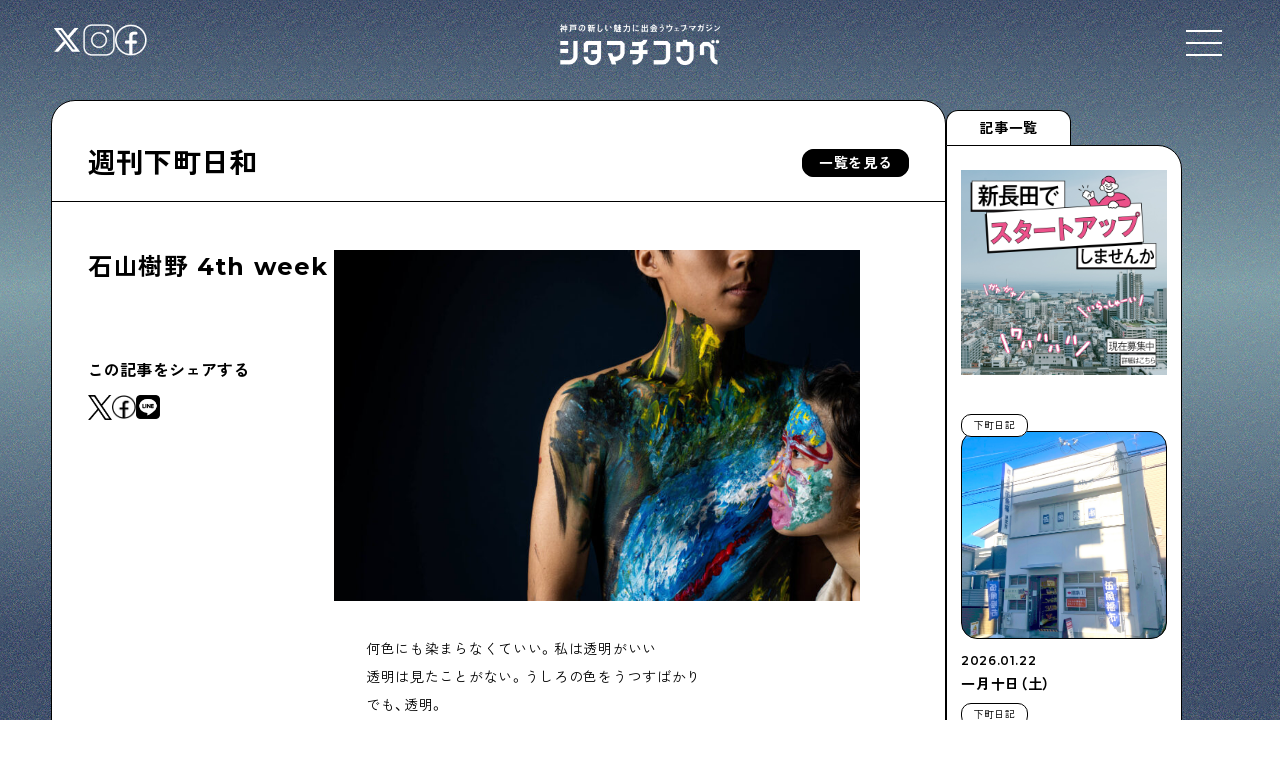

--- FILE ---
content_type: text/html; charset=UTF-8
request_url: https://shitamachikobe.jp/weekly/4307
body_size: 15826
content:
<!DOCTYPE html><html lang="ja" prefix="og: http://ogp.me/ns#"><head>  <script defer src="https://www.googletagmanager.com/gtag/js?id=UA-116709469-1"></script> <script defer src="[data-uri]"></script> <meta charset="UTF-8"><link rel="shortcut icon" href="https://shitamachikobe.jp/wp-content/themes/sk_2025_0106/img/favicon.ico"><link rel="canonical" href="<br /> <b>Warning</b>:  Undefined variable $canonical_url in <b>/home/dor2017/shitamachikobe.jp/public_html/wp-content/themes/sk_2025_0106/header.php</b> on line <b>14</b><br /> "><meta name="robots" content="noimageindex"><meta name="viewport" content="width=device-width,user-scalable=yes,maximum-scale=1.6" /><link href="https://use.fontawesome.com/releases/v5.15.4/css/all.css" rel="stylesheet"><link rel="stylesheet" type="text/css" href="https://shitamachikobe.jp/wp-content/cache/autoptimize/css/autoptimize_single_a86d9cf70c3432bcd01e808a7cfd01c1.css"><link rel="stylesheet" href="https://cdn.jsdelivr.net/npm/swiper@8/swiper-bundle.min.css" /><link rel="stylesheet" type="text/css" href="https://shitamachikobe.jp/wp-content/cache/autoptimize/css/autoptimize_single_1d22ad959288ec2e8ec2dcb059ab5cb7.css"><link rel="stylesheet" media="all" type="text/css" href="https://shitamachikobe.jp/wp-content/cache/autoptimize/css/autoptimize_single_1f7861e99b5c931d1b8cb92dc3d481aa.css?20260124-0322" /><link rel="stylesheet" media="all" type="text/css" href="https://shitamachikobe.jp/wp-content/cache/autoptimize/css/autoptimize_single_a5ed7fc279eade6da0d506a6dc8cc559.css?20260124-0322" /><link rel="stylesheet" href="https://cdn.jsdelivr.net/npm/yakuhanjp@3.4.1/dist/css/yakuhanjp.min.css"><link rel="preconnect" href="https://fonts.googleapis.com"><link rel="preconnect" href="https://fonts.gstatic.com" crossorigin><link href="https://fonts.googleapis.com/css2?family=Montserrat:ital,wght@0,100..900;1,100..900&family=Zen+Kaku+Gothic+New:wght@400;500;700&display=swap" rel="stylesheet"><meta property="og:type" content="website"><meta property="og:description" content="何色にも染まらなくていい。私は透明がいい 透明は見たことがない。うしろの色をうつすばかり でも、透明。 そういう所が私は好き &nbsp; 何者にもならなくていい。私は私だから。 役者だろうと介護する"><meta property="og:title" content="石山樹野 4th week"><meta property="og:url" content="https://shitamachikobe.jp/weekly/4307"><meta property="og:image" content="https://shitamachikobe.jp/wp-content/uploads/2020/04/DSC6418.jpg"><meta property="og:site_name" content="シタマチコウベ"><meta property="og:locale" content="ja_JP" /><meta property="fb:admins" content="ADMIN_ID"><meta property="fb:app_id" content="APP_ID"><meta name="twitter:card" content="summary_large_image" /><meta name="twitter:site" content="@shitamachikobe" /><meta name="description" content="何色にも染まらなくていい。私は透明がいい 透明は見たことがない。うしろの色をうつすばかり でも、透明。 そうい" /><meta name="robots" content="max-image-preview:large" /><link rel="canonical" href="https://shitamachikobe.jp/weekly/4307" /><meta name="generator" content="All in One SEO (AIOSEO) 4.9.3" /><meta property="og:locale" content="ja_JP" /><meta property="og:site_name" content="シタマチコウベ | 神戸の下町エリアの今と未来。住む人、働く人、訪れる人のウェブマガジン" /><meta property="og:type" content="article" /><meta property="og:title" content="石山樹野 4th week | 週刊下町日和 | シタマチコウベ" /><meta property="og:description" content="何色にも染まらなくていい。私は透明がいい 透明は見たことがない。うしろの色をうつすばかり でも、透明。 そうい" /><meta property="og:url" content="https://shitamachikobe.jp/weekly/4307" /><meta property="article:published_time" content="2020-04-27T08:33:27+00:00" /><meta property="article:modified_time" content="2020-04-27T08:33:27+00:00" /><meta name="twitter:card" content="summary_large_image" /><meta name="twitter:title" content="石山樹野 4th week | 週刊下町日和 | シタマチコウベ" /><meta name="twitter:description" content="何色にも染まらなくていい。私は透明がいい 透明は見たことがない。うしろの色をうつすばかり でも、透明。 そうい" /> <script type="application/ld+json" class="aioseo-schema">{"@context":"https:\/\/schema.org","@graph":[{"@type":"BreadcrumbList","@id":"https:\/\/shitamachikobe.jp\/weekly\/4307#breadcrumblist","itemListElement":[{"@type":"ListItem","@id":"https:\/\/shitamachikobe.jp#listItem","position":1,"name":"\u30db\u30fc\u30e0","item":"https:\/\/shitamachikobe.jp","nextItem":{"@type":"ListItem","@id":"https:\/\/shitamachikobe.jp\/weekly#listItem","name":"\u9031\u520a\u4e0b\u753a\u65e5\u548c"}},{"@type":"ListItem","@id":"https:\/\/shitamachikobe.jp\/weekly#listItem","position":2,"name":"\u9031\u520a\u4e0b\u753a\u65e5\u548c","item":"https:\/\/shitamachikobe.jp\/weekly","nextItem":{"@type":"ListItem","@id":"https:\/\/shitamachikobe.jp\/creator\/%e7%9f%b3%e5%b1%b1%e6%a8%b9%e9%87%8e#listItem","name":"\u77f3\u5c71\u6a39\u91ce"},"previousItem":{"@type":"ListItem","@id":"https:\/\/shitamachikobe.jp#listItem","name":"\u30db\u30fc\u30e0"}},{"@type":"ListItem","@id":"https:\/\/shitamachikobe.jp\/creator\/%e7%9f%b3%e5%b1%b1%e6%a8%b9%e9%87%8e#listItem","position":3,"name":"\u77f3\u5c71\u6a39\u91ce","item":"https:\/\/shitamachikobe.jp\/creator\/%e7%9f%b3%e5%b1%b1%e6%a8%b9%e9%87%8e","nextItem":{"@type":"ListItem","@id":"https:\/\/shitamachikobe.jp\/weekly\/4307#listItem","name":"\u77f3\u5c71\u6a39\u91ce 4th week"},"previousItem":{"@type":"ListItem","@id":"https:\/\/shitamachikobe.jp\/weekly#listItem","name":"\u9031\u520a\u4e0b\u753a\u65e5\u548c"}},{"@type":"ListItem","@id":"https:\/\/shitamachikobe.jp\/weekly\/4307#listItem","position":4,"name":"\u77f3\u5c71\u6a39\u91ce 4th week","previousItem":{"@type":"ListItem","@id":"https:\/\/shitamachikobe.jp\/creator\/%e7%9f%b3%e5%b1%b1%e6%a8%b9%e9%87%8e#listItem","name":"\u77f3\u5c71\u6a39\u91ce"}}]},{"@type":"Organization","@id":"https:\/\/shitamachikobe.jp\/#organization","name":"\u30b7\u30bf\u30de\u30c1\u30b3\u30a6\u30d9","description":"\u795e\u6238\u306e\u4e0b\u753a\u30a8\u30ea\u30a2\u306e\u4eca\u3068\u672a\u6765\u3002\u4f4f\u3080\u4eba\u3001\u50cd\u304f\u4eba\u3001\u8a2a\u308c\u308b\u4eba\u306e\u30a6\u30a7\u30d6\u30de\u30ac\u30b8\u30f3","url":"https:\/\/shitamachikobe.jp\/"},{"@type":"WebPage","@id":"https:\/\/shitamachikobe.jp\/weekly\/4307#webpage","url":"https:\/\/shitamachikobe.jp\/weekly\/4307","name":"\u77f3\u5c71\u6a39\u91ce 4th week | \u9031\u520a\u4e0b\u753a\u65e5\u548c | \u30b7\u30bf\u30de\u30c1\u30b3\u30a6\u30d9","description":"\u4f55\u8272\u306b\u3082\u67d3\u307e\u3089\u306a\u304f\u3066\u3044\u3044\u3002\u79c1\u306f\u900f\u660e\u304c\u3044\u3044 \u900f\u660e\u306f\u898b\u305f\u3053\u3068\u304c\u306a\u3044\u3002\u3046\u3057\u308d\u306e\u8272\u3092\u3046\u3064\u3059\u3070\u304b\u308a \u3067\u3082\u3001\u900f\u660e\u3002 \u305d\u3046\u3044","inLanguage":"ja","isPartOf":{"@id":"https:\/\/shitamachikobe.jp\/#website"},"breadcrumb":{"@id":"https:\/\/shitamachikobe.jp\/weekly\/4307#breadcrumblist"},"image":{"@type":"ImageObject","url":"https:\/\/shitamachikobe.jp\/wp-content\/uploads\/2020\/04\/DSC6418.jpg","@id":"https:\/\/shitamachikobe.jp\/weekly\/4307\/#mainImage","width":1920,"height":1280},"primaryImageOfPage":{"@id":"https:\/\/shitamachikobe.jp\/weekly\/4307#mainImage"},"datePublished":"2020-04-27T17:33:27+09:00","dateModified":"2020-04-27T17:33:27+09:00"},{"@type":"WebSite","@id":"https:\/\/shitamachikobe.jp\/#website","url":"https:\/\/shitamachikobe.jp\/","name":"\u30b7\u30bf\u30de\u30c1\u30b3\u30a6\u30d9","description":"\u795e\u6238\u306e\u4e0b\u753a\u30a8\u30ea\u30a2\u306e\u4eca\u3068\u672a\u6765\u3002\u4f4f\u3080\u4eba\u3001\u50cd\u304f\u4eba\u3001\u8a2a\u308c\u308b\u4eba\u306e\u30a6\u30a7\u30d6\u30de\u30ac\u30b8\u30f3","inLanguage":"ja","publisher":{"@id":"https:\/\/shitamachikobe.jp\/#organization"}}]}</script> <style id='wp-img-auto-sizes-contain-inline-css' type='text/css'>img:is([sizes=auto i],[sizes^="auto," i]){contain-intrinsic-size:3000px 1500px}</style><style id='wp-block-library-inline-css' type='text/css'>:root{--wp-block-synced-color:#7a00df;--wp-block-synced-color--rgb:122,0,223;--wp-bound-block-color:var(--wp-block-synced-color);--wp-editor-canvas-background:#ddd;--wp-admin-theme-color:#007cba;--wp-admin-theme-color--rgb:0,124,186;--wp-admin-theme-color-darker-10:#006ba1;--wp-admin-theme-color-darker-10--rgb:0,107,160.5;--wp-admin-theme-color-darker-20:#005a87;--wp-admin-theme-color-darker-20--rgb:0,90,135;--wp-admin-border-width-focus:2px}@media (min-resolution:192dpi){:root{--wp-admin-border-width-focus:1.5px}}.wp-element-button{cursor:pointer}:root .has-very-light-gray-background-color{background-color:#eee}:root .has-very-dark-gray-background-color{background-color:#313131}:root .has-very-light-gray-color{color:#eee}:root .has-very-dark-gray-color{color:#313131}:root .has-vivid-green-cyan-to-vivid-cyan-blue-gradient-background{background:linear-gradient(135deg,#00d084,#0693e3)}:root .has-purple-crush-gradient-background{background:linear-gradient(135deg,#34e2e4,#4721fb 50%,#ab1dfe)}:root .has-hazy-dawn-gradient-background{background:linear-gradient(135deg,#faaca8,#dad0ec)}:root .has-subdued-olive-gradient-background{background:linear-gradient(135deg,#fafae1,#67a671)}:root .has-atomic-cream-gradient-background{background:linear-gradient(135deg,#fdd79a,#004a59)}:root .has-nightshade-gradient-background{background:linear-gradient(135deg,#330968,#31cdcf)}:root .has-midnight-gradient-background{background:linear-gradient(135deg,#020381,#2874fc)}:root{--wp--preset--font-size--normal:16px;--wp--preset--font-size--huge:42px}.has-regular-font-size{font-size:1em}.has-larger-font-size{font-size:2.625em}.has-normal-font-size{font-size:var(--wp--preset--font-size--normal)}.has-huge-font-size{font-size:var(--wp--preset--font-size--huge)}.has-text-align-center{text-align:center}.has-text-align-left{text-align:left}.has-text-align-right{text-align:right}.has-fit-text{white-space:nowrap!important}#end-resizable-editor-section{display:none}.aligncenter{clear:both}.items-justified-left{justify-content:flex-start}.items-justified-center{justify-content:center}.items-justified-right{justify-content:flex-end}.items-justified-space-between{justify-content:space-between}.screen-reader-text{border:0;clip-path:inset(50%);height:1px;margin:-1px;overflow:hidden;padding:0;position:absolute;width:1px;word-wrap:normal!important}.screen-reader-text:focus{background-color:#ddd;clip-path:none;color:#444;display:block;font-size:1em;height:auto;left:5px;line-height:normal;padding:15px 23px 14px;text-decoration:none;top:5px;width:auto;z-index:100000}html :where(.has-border-color){border-style:solid}html :where([style*=border-top-color]){border-top-style:solid}html :where([style*=border-right-color]){border-right-style:solid}html :where([style*=border-bottom-color]){border-bottom-style:solid}html :where([style*=border-left-color]){border-left-style:solid}html :where([style*=border-width]){border-style:solid}html :where([style*=border-top-width]){border-top-style:solid}html :where([style*=border-right-width]){border-right-style:solid}html :where([style*=border-bottom-width]){border-bottom-style:solid}html :where([style*=border-left-width]){border-left-style:solid}html :where(img[class*=wp-image-]){height:auto;max-width:100%}:where(figure){margin:0 0 1em}html :where(.is-position-sticky){--wp-admin--admin-bar--position-offset:var(--wp-admin--admin-bar--height,0px)}@media screen and (max-width:600px){html :where(.is-position-sticky){--wp-admin--admin-bar--position-offset:0px}}</style><style id='global-styles-inline-css' type='text/css'>:root{--wp--preset--aspect-ratio--square:1;--wp--preset--aspect-ratio--4-3:4/3;--wp--preset--aspect-ratio--3-4:3/4;--wp--preset--aspect-ratio--3-2:3/2;--wp--preset--aspect-ratio--2-3:2/3;--wp--preset--aspect-ratio--16-9:16/9;--wp--preset--aspect-ratio--9-16:9/16;--wp--preset--color--black:#000;--wp--preset--color--cyan-bluish-gray:#abb8c3;--wp--preset--color--white:#fff;--wp--preset--color--pale-pink:#f78da7;--wp--preset--color--vivid-red:#cf2e2e;--wp--preset--color--luminous-vivid-orange:#ff6900;--wp--preset--color--luminous-vivid-amber:#fcb900;--wp--preset--color--light-green-cyan:#7bdcb5;--wp--preset--color--vivid-green-cyan:#00d084;--wp--preset--color--pale-cyan-blue:#8ed1fc;--wp--preset--color--vivid-cyan-blue:#0693e3;--wp--preset--color--vivid-purple:#9b51e0;--wp--preset--gradient--vivid-cyan-blue-to-vivid-purple:linear-gradient(135deg,#0693e3 0%,#9b51e0 100%);--wp--preset--gradient--light-green-cyan-to-vivid-green-cyan:linear-gradient(135deg,#7adcb4 0%,#00d082 100%);--wp--preset--gradient--luminous-vivid-amber-to-luminous-vivid-orange:linear-gradient(135deg,#fcb900 0%,#ff6900 100%);--wp--preset--gradient--luminous-vivid-orange-to-vivid-red:linear-gradient(135deg,#ff6900 0%,#cf2e2e 100%);--wp--preset--gradient--very-light-gray-to-cyan-bluish-gray:linear-gradient(135deg,#eee 0%,#a9b8c3 100%);--wp--preset--gradient--cool-to-warm-spectrum:linear-gradient(135deg,#4aeadc 0%,#9778d1 20%,#cf2aba 40%,#ee2c82 60%,#fb6962 80%,#fef84c 100%);--wp--preset--gradient--blush-light-purple:linear-gradient(135deg,#ffceec 0%,#9896f0 100%);--wp--preset--gradient--blush-bordeaux:linear-gradient(135deg,#fecda5 0%,#fe2d2d 50%,#6b003e 100%);--wp--preset--gradient--luminous-dusk:linear-gradient(135deg,#ffcb70 0%,#c751c0 50%,#4158d0 100%);--wp--preset--gradient--pale-ocean:linear-gradient(135deg,#fff5cb 0%,#b6e3d4 50%,#33a7b5 100%);--wp--preset--gradient--electric-grass:linear-gradient(135deg,#caf880 0%,#71ce7e 100%);--wp--preset--gradient--midnight:linear-gradient(135deg,#020381 0%,#2874fc 100%);--wp--preset--font-size--small:13px;--wp--preset--font-size--medium:20px;--wp--preset--font-size--large:36px;--wp--preset--font-size--x-large:42px;--wp--preset--spacing--20:.44rem;--wp--preset--spacing--30:.67rem;--wp--preset--spacing--40:1rem;--wp--preset--spacing--50:1.5rem;--wp--preset--spacing--60:2.25rem;--wp--preset--spacing--70:3.38rem;--wp--preset--spacing--80:5.06rem;--wp--preset--shadow--natural:6px 6px 9px rgba(0,0,0,.2);--wp--preset--shadow--deep:12px 12px 50px rgba(0,0,0,.4);--wp--preset--shadow--sharp:6px 6px 0px rgba(0,0,0,.2);--wp--preset--shadow--outlined:6px 6px 0px -3px #fff,6px 6px #000;--wp--preset--shadow--crisp:6px 6px 0px #000}:where(.is-layout-flex){gap:.5em}:where(.is-layout-grid){gap:.5em}body .is-layout-flex{display:flex}.is-layout-flex{flex-wrap:wrap;align-items:center}.is-layout-flex>:is(*,div){margin:0}body .is-layout-grid{display:grid}.is-layout-grid>:is(*,div){margin:0}:where(.wp-block-columns.is-layout-flex){gap:2em}:where(.wp-block-columns.is-layout-grid){gap:2em}:where(.wp-block-post-template.is-layout-flex){gap:1.25em}:where(.wp-block-post-template.is-layout-grid){gap:1.25em}.has-black-color{color:var(--wp--preset--color--black) !important}.has-cyan-bluish-gray-color{color:var(--wp--preset--color--cyan-bluish-gray) !important}.has-white-color{color:var(--wp--preset--color--white) !important}.has-pale-pink-color{color:var(--wp--preset--color--pale-pink) !important}.has-vivid-red-color{color:var(--wp--preset--color--vivid-red) !important}.has-luminous-vivid-orange-color{color:var(--wp--preset--color--luminous-vivid-orange) !important}.has-luminous-vivid-amber-color{color:var(--wp--preset--color--luminous-vivid-amber) !important}.has-light-green-cyan-color{color:var(--wp--preset--color--light-green-cyan) !important}.has-vivid-green-cyan-color{color:var(--wp--preset--color--vivid-green-cyan) !important}.has-pale-cyan-blue-color{color:var(--wp--preset--color--pale-cyan-blue) !important}.has-vivid-cyan-blue-color{color:var(--wp--preset--color--vivid-cyan-blue) !important}.has-vivid-purple-color{color:var(--wp--preset--color--vivid-purple) !important}.has-black-background-color{background-color:var(--wp--preset--color--black) !important}.has-cyan-bluish-gray-background-color{background-color:var(--wp--preset--color--cyan-bluish-gray) !important}.has-white-background-color{background-color:var(--wp--preset--color--white) !important}.has-pale-pink-background-color{background-color:var(--wp--preset--color--pale-pink) !important}.has-vivid-red-background-color{background-color:var(--wp--preset--color--vivid-red) !important}.has-luminous-vivid-orange-background-color{background-color:var(--wp--preset--color--luminous-vivid-orange) !important}.has-luminous-vivid-amber-background-color{background-color:var(--wp--preset--color--luminous-vivid-amber) !important}.has-light-green-cyan-background-color{background-color:var(--wp--preset--color--light-green-cyan) !important}.has-vivid-green-cyan-background-color{background-color:var(--wp--preset--color--vivid-green-cyan) !important}.has-pale-cyan-blue-background-color{background-color:var(--wp--preset--color--pale-cyan-blue) !important}.has-vivid-cyan-blue-background-color{background-color:var(--wp--preset--color--vivid-cyan-blue) !important}.has-vivid-purple-background-color{background-color:var(--wp--preset--color--vivid-purple) !important}.has-black-border-color{border-color:var(--wp--preset--color--black) !important}.has-cyan-bluish-gray-border-color{border-color:var(--wp--preset--color--cyan-bluish-gray) !important}.has-white-border-color{border-color:var(--wp--preset--color--white) !important}.has-pale-pink-border-color{border-color:var(--wp--preset--color--pale-pink) !important}.has-vivid-red-border-color{border-color:var(--wp--preset--color--vivid-red) !important}.has-luminous-vivid-orange-border-color{border-color:var(--wp--preset--color--luminous-vivid-orange) !important}.has-luminous-vivid-amber-border-color{border-color:var(--wp--preset--color--luminous-vivid-amber) !important}.has-light-green-cyan-border-color{border-color:var(--wp--preset--color--light-green-cyan) !important}.has-vivid-green-cyan-border-color{border-color:var(--wp--preset--color--vivid-green-cyan) !important}.has-pale-cyan-blue-border-color{border-color:var(--wp--preset--color--pale-cyan-blue) !important}.has-vivid-cyan-blue-border-color{border-color:var(--wp--preset--color--vivid-cyan-blue) !important}.has-vivid-purple-border-color{border-color:var(--wp--preset--color--vivid-purple) !important}.has-vivid-cyan-blue-to-vivid-purple-gradient-background{background:var(--wp--preset--gradient--vivid-cyan-blue-to-vivid-purple) !important}.has-light-green-cyan-to-vivid-green-cyan-gradient-background{background:var(--wp--preset--gradient--light-green-cyan-to-vivid-green-cyan) !important}.has-luminous-vivid-amber-to-luminous-vivid-orange-gradient-background{background:var(--wp--preset--gradient--luminous-vivid-amber-to-luminous-vivid-orange) !important}.has-luminous-vivid-orange-to-vivid-red-gradient-background{background:var(--wp--preset--gradient--luminous-vivid-orange-to-vivid-red) !important}.has-very-light-gray-to-cyan-bluish-gray-gradient-background{background:var(--wp--preset--gradient--very-light-gray-to-cyan-bluish-gray) !important}.has-cool-to-warm-spectrum-gradient-background{background:var(--wp--preset--gradient--cool-to-warm-spectrum) !important}.has-blush-light-purple-gradient-background{background:var(--wp--preset--gradient--blush-light-purple) !important}.has-blush-bordeaux-gradient-background{background:var(--wp--preset--gradient--blush-bordeaux) !important}.has-luminous-dusk-gradient-background{background:var(--wp--preset--gradient--luminous-dusk) !important}.has-pale-ocean-gradient-background{background:var(--wp--preset--gradient--pale-ocean) !important}.has-electric-grass-gradient-background{background:var(--wp--preset--gradient--electric-grass) !important}.has-midnight-gradient-background{background:var(--wp--preset--gradient--midnight) !important}.has-small-font-size{font-size:var(--wp--preset--font-size--small) !important}.has-medium-font-size{font-size:var(--wp--preset--font-size--medium) !important}.has-large-font-size{font-size:var(--wp--preset--font-size--large) !important}.has-x-large-font-size{font-size:var(--wp--preset--font-size--x-large) !important}</style><style id='classic-theme-styles-inline-css' type='text/css'>/*! This file is auto-generated */
.wp-block-button__link{color:#fff;background-color:#32373c;border-radius:9999px;box-shadow:none;text-decoration:none;padding:calc(.667em + 2px) calc(1.333em + 2px);font-size:1.125em}.wp-block-file__button{background:#32373c;color:#fff;text-decoration:none}</style><link rel='stylesheet' id='pz-linkcard-css-css' href='//shitamachikobe.jp/wp-content/uploads/pz-linkcard/style/style.min.css?ver=2.5.8.1' type='text/css' media='all' /><link rel='stylesheet' id='xo-slider-css' href='https://shitamachikobe.jp/wp-content/plugins/xo-liteslider/css/base.min.css?ver=3.8.6' type='text/css' media='all' /><link rel='stylesheet' id='xo-swiper-css' href='https://shitamachikobe.jp/wp-content/plugins/xo-liteslider/assets/vendor/swiper/swiper-bundle.min.css?ver=3.8.6' type='text/css' media='all' /><link rel='stylesheet' id='remodal-style-css' href='https://shitamachikobe.jp/wp-content/cache/autoptimize/css/autoptimize_single_1d22ad959288ec2e8ec2dcb059ab5cb7.css?ver=6.9' type='text/css' media='all' /><link rel='stylesheet' id='remodal-default-style-css' href='https://shitamachikobe.jp/wp-content/cache/autoptimize/css/autoptimize_single_a86d9cf70c3432bcd01e808a7cfd01c1.css?ver=6.9' type='text/css' media='all' /><link rel='stylesheet' id='wp-pagenavi-css' href='https://shitamachikobe.jp/wp-content/cache/autoptimize/css/autoptimize_single_73d29ecb3ae4eb2b78712fab3a46d32d.css?ver=2.70' type='text/css' media='all' /><link rel='stylesheet' id='aurora-heatmap-css' href='https://shitamachikobe.jp/wp-content/cache/autoptimize/css/autoptimize_single_8a11dbfc12b6fb254281b8dc207edfb7.css?ver=1.7.1' type='text/css' media='all' /> <script type="text/javascript" src="https://shitamachikobe.jp/wp-includes/js/jquery/jquery.min.js?ver=3.7.1" id="jquery-core-js"></script> <script defer type="text/javascript" src="https://shitamachikobe.jp/wp-includes/js/jquery/jquery-migrate.min.js?ver=3.4.1" id="jquery-migrate-js"></script> <script defer id="aurora-heatmap-js-extra" src="[data-uri]"></script> <script defer type="text/javascript" src="https://shitamachikobe.jp/wp-content/plugins/aurora-heatmap/js/aurora-heatmap.min.js?ver=1.7.1" id="aurora-heatmap-js"></script> <style type="text/css">.recentcomments a{display:inline !important;padding:0 !important;margin:0 !important}</style><noscript><style>.lazyload[data-src]{display:none !important}</style></noscript><style>.lazyload{background-image:none !important}.lazyload:before{background-image:none !important}</style><link rel="icon" href="https://shitamachikobe.jp/wp-content/uploads/2024/07/cropped-cropped-logo_square-32x32.jpg" sizes="32x32" /><link rel="icon" href="https://shitamachikobe.jp/wp-content/uploads/2024/07/cropped-cropped-logo_square-192x192.jpg" sizes="192x192" /><link rel="apple-touch-icon" href="https://shitamachikobe.jp/wp-content/uploads/2024/07/cropped-cropped-logo_square-180x180.jpg" /><meta name="msapplication-TileImage" content="https://shitamachikobe.jp/wp-content/uploads/2024/07/cropped-cropped-logo_square-270x270.jpg" /></head><body class="wp-singular weekly-template-default single single-weekly postid-4307 wp-theme-sk_2025_0106" id="%e7%9f%b3%e5%b1%b1%e6%a8%b9%e9%87%8e-4th-week"><div id="yozora"></div><header><div class="header_inner"><div class="site_title"><h1><a href="https://shitamachikobe.jp"><img src="[data-uri]" alt="神戸の新しい魅力に出会うウェブマガジン シタマチコウベ" data-src="https://shitamachikobe.jp/wp-content/themes/sk_2025_0106/img/logo_wh.png" decoding="async" class="lazyload" data-eio-rwidth="1059" data-eio-rheight="271"><noscript><img src="https://shitamachikobe.jp/wp-content/themes/sk_2025_0106/img/logo_wh.png" alt="神戸の新しい魅力に出会うウェブマガジン シタマチコウベ" data-eio="l"></noscript></a></h1></div><div class="header_sns"><ul><li><a href="https://x.com/shitamachikobe" target="_blank"><img src="[data-uri]" alt="X（旧Twitter）" data-src="https://shitamachikobe.jp/wp-content/themes/sk_2025_0106/img/icon_x.png" decoding="async" class="lazyload" data-eio-rwidth="56" data-eio-rheight="56"><noscript><img src="https://shitamachikobe.jp/wp-content/themes/sk_2025_0106/img/icon_x.png" alt="X（旧Twitter）" data-eio="l"></noscript></a></li><li><a href="https://www.instagram.com/shitamachikobe/" target="_blank"><img src="[data-uri]" alt="Instagram" data-src="https://shitamachikobe.jp/wp-content/themes/sk_2025_0106/img/icon_instagram.png" decoding="async" class="lazyload" data-eio-rwidth="50" data-eio-rheight="50"><noscript><img src="https://shitamachikobe.jp/wp-content/themes/sk_2025_0106/img/icon_instagram.png" alt="Instagram" data-eio="l"></noscript></a></li><li><a href="https://www.facebook.com/shitamachikobe/" target="_blank"><img src="[data-uri]" alt="facebook" data-src="https://shitamachikobe.jp/wp-content/themes/sk_2025_0106/img/icon_facebook.png" decoding="async" class="lazyload" data-eio-rwidth="49" data-eio-rheight="49"><noscript><img src="https://shitamachikobe.jp/wp-content/themes/sk_2025_0106/img/icon_facebook.png" alt="facebook" data-eio="l"></noscript></a></li></ul></div><div class="openbtn1"> <span></span><span></span><span></span></div><div id="g-nav"><div class="gnav_header"><ul><li><a href="https://x.com/shitamachikobe" target="_blank"><img src="[data-uri]" alt="X（旧Twitter）" data-src="https://shitamachikobe.jp/wp-content/themes/sk_2025_0106/img/icon_x.png" decoding="async" class="lazyload" data-eio-rwidth="56" data-eio-rheight="56"><noscript><img src="https://shitamachikobe.jp/wp-content/themes/sk_2025_0106/img/icon_x.png" alt="X（旧Twitter）" data-eio="l"></noscript></a></li><li><a href="https://www.instagram.com/shitamachikobe/" target="_blank"><img src="[data-uri]" alt="Instagram" data-src="https://shitamachikobe.jp/wp-content/themes/sk_2025_0106/img/icon_instagram.png" decoding="async" class="lazyload" data-eio-rwidth="50" data-eio-rheight="50"><noscript><img src="https://shitamachikobe.jp/wp-content/themes/sk_2025_0106/img/icon_instagram.png" alt="Instagram" data-eio="l"></noscript></a></li><li><a href="https://www.facebook.com/shitamachikobe/" target="_blank"><img src="[data-uri]" alt="facebook" data-src="https://shitamachikobe.jp/wp-content/themes/sk_2025_0106/img/icon_facebook.png" decoding="async" class="lazyload" data-eio-rwidth="49" data-eio-rheight="49"><noscript><img src="https://shitamachikobe.jp/wp-content/themes/sk_2025_0106/img/icon_facebook.png" alt="facebook" data-eio="l"></noscript></a></li></ul><h1><a href="https://shitamachikobe.jp"><img src="[data-uri]" alt="神戸の新しい魅力に出会うウェブマガジン シタマチコウベ" data-src="https://shitamachikobe.jp/wp-content/themes/sk_2025_0106/img/logo_wh.png" decoding="async" class="lazyload" data-eio-rwidth="1059" data-eio-rheight="271"><noscript><img src="https://shitamachikobe.jp/wp-content/themes/sk_2025_0106/img/logo_wh.png" alt="神戸の新しい魅力に出会うウェブマガジン シタマチコウベ" data-eio="l"></noscript></a></h1><div class="lands_block"><div class="language_block"><style type="text/css">.prisna-gwt-align-left{text-align:left !important}.prisna-gwt-align-right{text-align:right !important}body{top:0 !important}.goog-te-banner-frame{display:none !important;visibility:hidden !important}#goog-gt-tt,.goog-tooltip,.goog-tooltip:hover{display:none !important}.goog-text-highlight{background-color:transparent !important;border:none !important;box-shadow:none !important}.translated-rtl font,.translated-ltr font{background-color:transparent !important;box-shadow:none !important;box-sizing:border-box !important;-webkit-box-sizing:border-box !important;-moz-box-sizing:border-box !important}</style><div id="google_translate_element" class="prisna-gwt-align-left"></div> <script defer src="[data-uri]"></script> <script defer type="text/javascript" src="//translate.google.com/translate_a/element.js?cb=initializeGoogleTranslateElement"></script></div><div class="search_block"><form role="search" class="searchform" method="get" id="searchform" action="https://shitamachikobe.jp/"><div class="searchform__inner"> <input class="searchform__field" type="text" value="" name="s" id="s" /> <button type="submit" aria-label="検索する" class="searchform__btn"><i class="fas fa-search"></i></button></div></form></div></div></div><div class="gnav_contents"><div class="gnav_contents_top"><div class="gnav_contents_list"><div class="gnav_contents_item"> <a class="link_all" href="https://shitamachikobe.jp/nudie"></a><figure style="background-image: url(https://shitamachikobe.jp/wp-content/uploads/2024/03/L1005215-1.jpg)"></figure><div class="gnav_contents_item_detail"><h3>Shitamachi NUDIE</h3><p>下町の人たちのインタビュー記事です</p></div></div><div class="gnav_contents_item"> <a class="link_all" href="https://shitamachikobe.jp/tonight"></a><figure style="background-image: url(https://shitamachikobe.jp/wp-content/uploads/2025/12/260d83d324505feb165e84568adba55d.jpeg)"></figure><div class="gnav_contents_item_detail"><h3>今夜、下町で</h3><p>下町の飲み歩き日記です</p></div></div><div class="gnav_contents_item"> <a class="link_all" href="https://shitamachikobe.jp/kurashifudousan"></a><figure style="background-image: url(https://shitamachikobe.jp/wp-content/uploads/2025/09/DSCF0934_.jpg)"></figure><div class="gnav_contents_item_detail"><h3>下町くらし不動産</h3><p>物件情報やリノベーション事例を紹介します</p></div></div><div class="gnav_contents_item"> <a class="link_all" href="https://shitamachikobe.jp/shitamahidiary"></a><figure style="background-image: url(https://shitamachikobe.jp/wp-content/uploads/2026/01/0110_01_.jpg)"></figure><div class="gnav_contents_item_detail"><h3>下町日記</h3><p>下町に暮らす人たちに日記を書いてもらいました</p></div></div><div class="gnav_contents_item"> <a class="link_all" href="https://shitamachikobe.jp/like_a_house"></a><figure style="background-image: url(https://shitamachikobe.jp/wp-content/uploads/2023/03/L1007677-1.jpg)"></figure><div class="gnav_contents_item_detail"><h3>下町の店≒家</h3><p>下町ならではの家みたいな店を紹介する記事です</p></div></div><div class="gnav_contents_item"> <a class="link_all" href="https://shitamachikobe.jp/burari"></a><figure style="background-image: url(https://shitamachikobe.jp/wp-content/uploads/2025/10/c3006486b38b4251d8714469b06a68a6.jpg)"></figure><div class="gnav_contents_item_detail"><h3>ぶらり、下町</h3><p>下町の特集記事です</p></div></div><div class="gnav_contents_item"> <a class="link_all" href="https://shitamachikobe.jp/column"></a><figure style="background-image: url(https://shitamachikobe.jp/wp-content/uploads/2025/12/1b0b0533255cecffcde16d6f1cf70483.jpeg)"></figure><div class="gnav_contents_item_detail"><h3>下町コラム</h3><p>下町の「あの人」が書く連載記事です</p></div></div><div class="gnav_contents_item"> <a class="link_all" href="https://shitamachikobe.jp/chemistry"></a><figure style="background-image: url(https://shitamachikobe.jp/wp-content/uploads/2025/11/DSC03558.jpg)"></figure><div class="gnav_contents_item_detail"><h3>Shitamachi Chemistry</h3><p>下町の「あの人」×「あの人」の科学反応を楽しむ企画です</p></div></div></div></div><div class="gnav_contents_bottom"><ul><li><a href="https://shitamachikobe.jp/about">シタマチコウベについて</a></li><li><a href="https://shitamachikobe.jp/map">下町マップ</a></li><li><a href="https://shitamachikobe.jp/calendar">下町カレンダー</a></li><li><a href="https://shitamachikobe.jp/startup2024">下町START UP</a></li><li><a href="https://shitamachikobe.jp/weekly">週刊下町日和</a></li><li><a href="https://shitamachikobe.jp/stayhome">Stay Home</a></li><li><a href="https://shitamachikobe.jp/photograph">下町寫眞</a></li></ul></div></div></div></div></header><div class="otherpage"><section class="singlepost"><div class="singlepost_contents"><div class="singlepost_contents_logo"><h2><a href="https://shitamachikobe.jp/weekly">週刊下町日和</a></h2><p class="link_button"><a href="https://shitamachikobe.jp/weekly">一覧を見る</a></p></div><div class="singlepost_contents_inner"><div class="singlepost_contents_left"><h2 class="post_title">石山樹野 4th week</h2><ul class="tags_common_list pc_view"></ul><div class="post_snsblock pc_view"><p>この記事をシェアする</p><ul><li><a href="javascript:window.open('http://twitter.com/share?text='+encodeURIComponent(document.title)+'&url='+encodeURIComponent(location.href),'sharewindow','width=550, height=450, personalbar=0, toolbar=0, scrollbars=1, resizable=!');"><img src="[data-uri]" data-src="https://shitamachikobe.jp/wp-content/themes/sk_2025_0106/img/icon_x_bk.png" decoding="async" class="lazyload" data-eio-rwidth="80" data-eio-rheight="82"><noscript><img src="https://shitamachikobe.jp/wp-content/themes/sk_2025_0106/img/icon_x_bk.png" data-eio="l"></noscript></a></li><li><a href="javascript:window.open('http://www.facebook.com/sharer.php?u='+encodeURIComponent(location.href),'sharewindow','width=550, height=450, personalbar=0, toolbar=0, scrollbars=1, resizable=!');"><img src="[data-uri]" data-src="https://shitamachikobe.jp/wp-content/themes/sk_2025_0106/img/icon_facebook_bk.png" decoding="async" class="lazyload" data-eio-rwidth="49" data-eio-rheight="49"><noscript><img src="https://shitamachikobe.jp/wp-content/themes/sk_2025_0106/img/icon_facebook_bk.png" data-eio="l"></noscript></a></li><li><a href="javascript:window.open('http://line.me/R/msg/text/?'+encodeURIComponent(document.title)+'%20'+encodeURIComponent(location.href),'sharewindow','width=550, height=450, personalbar=0, toolbar=0, scrollbars=1, resizable=!');"><img src="[data-uri]" data-src="https://shitamachikobe.jp/wp-content/themes/sk_2025_0106/img/icon_line.png" decoding="async" class="lazyload" data-eio-rwidth="88" data-eio-rheight="88"><noscript><img src="https://shitamachikobe.jp/wp-content/themes/sk_2025_0106/img/icon_line.png" data-eio="l"></noscript></a></li></ul></div></div><div class="singlepost_contents_right"><div class="singlepost_thumbnail"> <img width="1920" height="1280" src="[data-uri]" class="attachment-post-thumbnail size-post-thumbnail wp-post-image lazyload" alt="" decoding="async" fetchpriority="high"   data-src="https://shitamachikobe.jp/wp-content/uploads/2020/04/DSC6418.jpg" data-srcset="https://shitamachikobe.jp/wp-content/uploads/2020/04/DSC6418.jpg 1920w, https://shitamachikobe.jp/wp-content/uploads/2020/04/DSC6418-300x200.jpg 300w, https://shitamachikobe.jp/wp-content/uploads/2020/04/DSC6418-768x512.jpg 768w, https://shitamachikobe.jp/wp-content/uploads/2020/04/DSC6418-1024x683.jpg 1024w, https://shitamachikobe.jp/wp-content/uploads/2020/04/DSC6418-1536x1024.jpg 1536w, https://shitamachikobe.jp/wp-content/uploads/2020/04/DSC6418-800x533.jpg 800w" data-sizes="auto" data-eio-rwidth="1920" data-eio-rheight="1280" /><noscript><img width="1920" height="1280" src="https://shitamachikobe.jp/wp-content/uploads/2020/04/DSC6418.jpg" class="attachment-post-thumbnail size-post-thumbnail wp-post-image" alt="" decoding="async" fetchpriority="high" srcset="https://shitamachikobe.jp/wp-content/uploads/2020/04/DSC6418.jpg 1920w, https://shitamachikobe.jp/wp-content/uploads/2020/04/DSC6418-300x200.jpg 300w, https://shitamachikobe.jp/wp-content/uploads/2020/04/DSC6418-768x512.jpg 768w, https://shitamachikobe.jp/wp-content/uploads/2020/04/DSC6418-1024x683.jpg 1024w, https://shitamachikobe.jp/wp-content/uploads/2020/04/DSC6418-1536x1024.jpg 1536w, https://shitamachikobe.jp/wp-content/uploads/2020/04/DSC6418-800x533.jpg 800w" sizes="(max-width: 1920px) 100vw, 1920px" data-eio="l" /></noscript></div><div class="post_detail"><p>何色にも染まらなくていい。私は透明がいい<br /> 透明は見たことがない。うしろの色をうつすばかり<br /> でも、透明。<br /> そういう所が私は好き</p><p>&nbsp;</p><p>何者にもならなくていい。私は私だから。<br /> 役者だろうと介護する人だろうと、「石山樹野」という唯一無二の存在だ。<br /> そんな自分を愛している</p><p>&nbsp;</p><p>自信のない私を生活の中でそう思わせてくれる人が、このまちにいる</p><p>&nbsp;</p><p><img decoding="async" class="aligncenter size-full wp-image-4308 lazyload" src="[data-uri]" alt="" width="1920" height="1280"   data-src="https://shitamachikobe.jp/wp-content/uploads/2020/04/DSC6383.jpg" data-srcset="https://shitamachikobe.jp/wp-content/uploads/2020/04/DSC6383.jpg 1920w, https://shitamachikobe.jp/wp-content/uploads/2020/04/DSC6383-800x533.jpg 800w, https://shitamachikobe.jp/wp-content/uploads/2020/04/DSC6383-300x200.jpg 300w, https://shitamachikobe.jp/wp-content/uploads/2020/04/DSC6383-768x512.jpg 768w, https://shitamachikobe.jp/wp-content/uploads/2020/04/DSC6383-1024x683.jpg 1024w, https://shitamachikobe.jp/wp-content/uploads/2020/04/DSC6383-1536x1024.jpg 1536w" data-sizes="auto" data-eio-rwidth="1920" data-eio-rheight="1280" /><noscript><img decoding="async" class="aligncenter size-full wp-image-4308" src="https://shitamachikobe.jp/wp-content/uploads/2020/04/DSC6383.jpg" alt="" width="1920" height="1280" srcset="https://shitamachikobe.jp/wp-content/uploads/2020/04/DSC6383.jpg 1920w, https://shitamachikobe.jp/wp-content/uploads/2020/04/DSC6383-800x533.jpg 800w, https://shitamachikobe.jp/wp-content/uploads/2020/04/DSC6383-300x200.jpg 300w, https://shitamachikobe.jp/wp-content/uploads/2020/04/DSC6383-768x512.jpg 768w, https://shitamachikobe.jp/wp-content/uploads/2020/04/DSC6383-1024x683.jpg 1024w, https://shitamachikobe.jp/wp-content/uploads/2020/04/DSC6383-1536x1024.jpg 1536w" sizes="(max-width: 1920px) 100vw, 1920px" data-eio="l" /></noscript></p><p>&nbsp;</p><p>阪下滉成<br /> このまちではぺぺと呼ばれている（昔ペペロンチーノを食べ過ぎて便秘になり救急車で運ばれたため、このあだ名が付いた）</p><p>&nbsp;</p><p>神戸で生まれ育ち、このまちのことは知らなかったが、友だちに誘われてここに出逢ったという。</p><p>&nbsp;</p><p>多世代型介護付きシェアハウス「はっぴーの家ろっけん」のオーナー首藤さんが私と滉成を繋げてくれた。<br /> そしてお互いはっぴーに住み、なんやかんやで一年半生活を共にしている</p><p>&nbsp;</p><p><img decoding="async" class="aligncenter size-full wp-image-4309 lazyload" src="[data-uri]" alt="" width="1920" height="1280"   data-src="https://shitamachikobe.jp/wp-content/uploads/2020/04/DSC6399.jpg" data-srcset="https://shitamachikobe.jp/wp-content/uploads/2020/04/DSC6399.jpg 1920w, https://shitamachikobe.jp/wp-content/uploads/2020/04/DSC6399-800x533.jpg 800w, https://shitamachikobe.jp/wp-content/uploads/2020/04/DSC6399-300x200.jpg 300w, https://shitamachikobe.jp/wp-content/uploads/2020/04/DSC6399-768x512.jpg 768w, https://shitamachikobe.jp/wp-content/uploads/2020/04/DSC6399-1024x683.jpg 1024w, https://shitamachikobe.jp/wp-content/uploads/2020/04/DSC6399-1536x1024.jpg 1536w" data-sizes="auto" data-eio-rwidth="1920" data-eio-rheight="1280" /><noscript><img decoding="async" class="aligncenter size-full wp-image-4309" src="https://shitamachikobe.jp/wp-content/uploads/2020/04/DSC6399.jpg" alt="" width="1920" height="1280" srcset="https://shitamachikobe.jp/wp-content/uploads/2020/04/DSC6399.jpg 1920w, https://shitamachikobe.jp/wp-content/uploads/2020/04/DSC6399-800x533.jpg 800w, https://shitamachikobe.jp/wp-content/uploads/2020/04/DSC6399-300x200.jpg 300w, https://shitamachikobe.jp/wp-content/uploads/2020/04/DSC6399-768x512.jpg 768w, https://shitamachikobe.jp/wp-content/uploads/2020/04/DSC6399-1024x683.jpg 1024w, https://shitamachikobe.jp/wp-content/uploads/2020/04/DSC6399-1536x1024.jpg 1536w" sizes="(max-width: 1920px) 100vw, 1920px" data-eio="l" /></noscript></p><p>&nbsp;</p><p>詩を書いたり音楽を奏でる姿は、まるでムーミンに出てくるスナフキン。</p><p>&nbsp;</p><p>お互い年齢が近く、好きなことも惹かれることも違うのですれ違うこともあるけれど、<br /> 人生の悩みや感じていることを話したりするには、とても頼りがいがある。<br /> そんな大切なソウルメイトだ</p><p>&nbsp;</p><p><img decoding="async" class="aligncenter size-full wp-image-4311 lazyload" src="[data-uri]" alt="" width="1920" height="1280"   data-src="https://shitamachikobe.jp/wp-content/uploads/2020/04/DSC6404.jpg" data-srcset="https://shitamachikobe.jp/wp-content/uploads/2020/04/DSC6404.jpg 1920w, https://shitamachikobe.jp/wp-content/uploads/2020/04/DSC6404-800x533.jpg 800w, https://shitamachikobe.jp/wp-content/uploads/2020/04/DSC6404-300x200.jpg 300w, https://shitamachikobe.jp/wp-content/uploads/2020/04/DSC6404-768x512.jpg 768w, https://shitamachikobe.jp/wp-content/uploads/2020/04/DSC6404-1024x683.jpg 1024w, https://shitamachikobe.jp/wp-content/uploads/2020/04/DSC6404-1536x1024.jpg 1536w" data-sizes="auto" data-eio-rwidth="1920" data-eio-rheight="1280" /><noscript><img decoding="async" class="aligncenter size-full wp-image-4311" src="https://shitamachikobe.jp/wp-content/uploads/2020/04/DSC6404.jpg" alt="" width="1920" height="1280" srcset="https://shitamachikobe.jp/wp-content/uploads/2020/04/DSC6404.jpg 1920w, https://shitamachikobe.jp/wp-content/uploads/2020/04/DSC6404-800x533.jpg 800w, https://shitamachikobe.jp/wp-content/uploads/2020/04/DSC6404-300x200.jpg 300w, https://shitamachikobe.jp/wp-content/uploads/2020/04/DSC6404-768x512.jpg 768w, https://shitamachikobe.jp/wp-content/uploads/2020/04/DSC6404-1024x683.jpg 1024w, https://shitamachikobe.jp/wp-content/uploads/2020/04/DSC6404-1536x1024.jpg 1536w" sizes="(max-width: 1920px) 100vw, 1920px" data-eio="l" /></noscript></p><p>&nbsp;</p><p>彼は海や宇宙と繋がっている人だと思う<br /> 鯨を愛し、<br /> 地球にいる色々な生命を感じながら自分の中にある風景を、絵、音楽、写真や詩で表現している<br /> 彼の体の中はどんな生命が潜んでるんだろう。</p><p>&nbsp;</p><p><img decoding="async" class="aligncenter size-full wp-image-4312 lazyload" src="[data-uri]" alt="" width="1920" height="1280"   data-src="https://shitamachikobe.jp/wp-content/uploads/2020/04/DSC6418.jpg" data-srcset="https://shitamachikobe.jp/wp-content/uploads/2020/04/DSC6418.jpg 1920w, https://shitamachikobe.jp/wp-content/uploads/2020/04/DSC6418-300x200.jpg 300w, https://shitamachikobe.jp/wp-content/uploads/2020/04/DSC6418-768x512.jpg 768w, https://shitamachikobe.jp/wp-content/uploads/2020/04/DSC6418-1024x683.jpg 1024w, https://shitamachikobe.jp/wp-content/uploads/2020/04/DSC6418-1536x1024.jpg 1536w, https://shitamachikobe.jp/wp-content/uploads/2020/04/DSC6418-800x533.jpg 800w" data-sizes="auto" data-eio-rwidth="1920" data-eio-rheight="1280" /><noscript><img decoding="async" class="aligncenter size-full wp-image-4312" src="https://shitamachikobe.jp/wp-content/uploads/2020/04/DSC6418.jpg" alt="" width="1920" height="1280" srcset="https://shitamachikobe.jp/wp-content/uploads/2020/04/DSC6418.jpg 1920w, https://shitamachikobe.jp/wp-content/uploads/2020/04/DSC6418-300x200.jpg 300w, https://shitamachikobe.jp/wp-content/uploads/2020/04/DSC6418-768x512.jpg 768w, https://shitamachikobe.jp/wp-content/uploads/2020/04/DSC6418-1024x683.jpg 1024w, https://shitamachikobe.jp/wp-content/uploads/2020/04/DSC6418-1536x1024.jpg 1536w, https://shitamachikobe.jp/wp-content/uploads/2020/04/DSC6418-800x533.jpg 800w" sizes="(max-width: 1920px) 100vw, 1920px" data-eio="l" /></noscript></p><p>&nbsp;</p><p>お互いこれからどうなっていくかなんてわからない。<br /> 違うところを向いて生きていても、最終的にバラバラになったとしても、<br /> 今をともに生きていたことは変わらない。<br /> 私は彼が綺麗な瞳で笑ってくれるだけで、幸せだ。<br /> それと同じように私も笑っていたい。</p><p>&nbsp;</p><p>滉成が大好きだ</p><p>&nbsp;</p><p style="text-align: right;">all photo by 岩本順平</p></div><div class="people_block"></div><p class="date">掲載日 : 2020.04.27</p><ul class="tags_common_list sp_view"></ul><div class="post_snsblock sp_view"><p>この記事をシェアする</p><ul><li><a href="javascript:window.open('http://twitter.com/share?text='+encodeURIComponent(document.title)+'&url='+encodeURIComponent(location.href),'sharewindow','width=550, height=450, personalbar=0, toolbar=0, scrollbars=1, resizable=!');"><img src="[data-uri]" data-src="https://shitamachikobe.jp/wp-content/themes/sk_2025_0106/img/icon_x_bk.png" decoding="async" class="lazyload" data-eio-rwidth="80" data-eio-rheight="82"><noscript><img src="https://shitamachikobe.jp/wp-content/themes/sk_2025_0106/img/icon_x_bk.png" data-eio="l"></noscript></a></li><li><a href="javascript:window.open('http://www.facebook.com/sharer.php?u='+encodeURIComponent(location.href),'sharewindow','width=550, height=450, personalbar=0, toolbar=0, scrollbars=1, resizable=!');"><img src="[data-uri]" data-src="https://shitamachikobe.jp/wp-content/themes/sk_2025_0106/img/icon_facebook_bk.png" decoding="async" class="lazyload" data-eio-rwidth="49" data-eio-rheight="49"><noscript><img src="https://shitamachikobe.jp/wp-content/themes/sk_2025_0106/img/icon_facebook_bk.png" data-eio="l"></noscript></a></li><li><a href="javascript:window.open('http://line.me/R/msg/text/?'+encodeURIComponent(document.title)+'%20'+encodeURIComponent(location.href),'sharewindow','width=550, height=450, personalbar=0, toolbar=0, scrollbars=1, resizable=!');"><img src="[data-uri]" data-src="https://shitamachikobe.jp/wp-content/themes/sk_2025_0106/img/icon_line.png" decoding="async" class="lazyload" data-eio-rwidth="88" data-eio-rheight="88"><noscript><img src="https://shitamachikobe.jp/wp-content/themes/sk_2025_0106/img/icon_line.png" data-eio="l"></noscript></a></li></ul></div><p class="link_button"><a href="https://shitamachikobe.jp/weekly">週刊下町日和 一覧へ</a></p></div></div></div><div class="singlepost_side"><div class="newpost_block"><div class="tab_text"><p>記事一覧</p></div><div class="newpost_block_inner"><div style="margin-bottom: 40px;"> <a href="https://shitamachikobe.jp/startup2024"><img src="[data-uri]" alt="新長田でスタートアップしませんか" data-src="https://shitamachikobe.jp/wp-content/themes/sk_2025_0106/img/startup2024/banner_20240805.jpg" decoding="async" class="lazyload" data-eio-rwidth="1080" data-eio-rheight="1080" /><noscript><img src="https://shitamachikobe.jp/wp-content/themes/sk_2025_0106/img/startup2024/banner_20240805.jpg" alt="新長田でスタートアップしませんか" data-eio="l" /></noscript></a></div><div class="home_newpost_list"><div class="home_newpost_item"> <a class="link_all" href="https://shitamachikobe.jp/shitamahidiary/10252"></a><div class="home_newpost_item_left"><p class="post_category">下町日記</p><figure class="post_thumbnail" style="background-image: url(https://shitamachikobe.jp/wp-content/uploads/2026/01/0110_01_.jpg)"></figure></div><div class="home_newpost_item_right"><p class="date">2026.01.22</p><h3 class="post_title">一月十日（土）</h3></div></div><div class="home_newpost_item"> <a class="link_all" href="https://shitamachikobe.jp/shitamahidiary/10247"></a><div class="home_newpost_item_left"><p class="post_category">下町日記</p><figure class="post_thumbnail" style="background-image: url(https://shitamachikobe.jp/wp-content/uploads/2026/01/0105_01_.jpg)"></figure></div><div class="home_newpost_item_right"><p class="date">2026.01.20</p><h3 class="post_title">一月五日（月）</h3></div></div><div class="home_newpost_item"> <a class="link_all" href="https://shitamachikobe.jp/shitamahidiary/10241"></a><div class="home_newpost_item_left"><p class="post_category">下町日記</p><figure class="post_thumbnail" style="background-image: url(https://shitamachikobe.jp/wp-content/uploads/2026/01/0101_01.jpg)"></figure></div><div class="home_newpost_item_right"><p class="date">2026.01.14</p><h3 class="post_title">一月一日（木）</h3></div></div></div></div></div><div class="singlepost_side_tag"><div class="tab_text"><p>タグ一覧</p></div><div class="singlepost_side_tag_inner"><ul><li><a href="https://shitamachikobe.jp/tags_common/night-picnic">NIGHT PICNIC</a></li><li><a href="https://shitamachikobe.jp/tags_common/art">アート</a></li><li><a href="https://shitamachikobe.jp/tags_common/%e9%81%8a%e3%81%b6">あそぶ</a></li><li><a href="https://shitamachikobe.jp/tags_common/%e3%82%a4%e3%83%99%e3%83%b3%e3%83%88">イベント</a></li><li><a href="https://shitamachikobe.jp/tags_common/interview">インタビュー</a></li><li><a href="https://shitamachikobe.jp/tags_common/%e3%81%8a%e3%81%99%e3%81%99%e3%82%81">おすすめ</a></li><li><a href="https://shitamachikobe.jp/tags_common/%e3%81%8a%e3%81%a7%e3%81%8b%e3%81%91">おでかけ</a></li><li><a href="https://shitamachikobe.jp/tags_common/%e3%81%8a%e5%8f%96%e3%82%8a%e5%af%84%e3%81%9b">お取り寄せ</a></li><li><a href="https://shitamachikobe.jp/tags_common/shop">お買い物</a></li><li><a href="https://shitamachikobe.jp/tags_common/%e3%82%ab%e3%83%95%e3%82%a7">カフェ</a></li><li><a href="https://shitamachikobe.jp/tags_common/%e3%82%b0%e3%83%ab%e3%83%a1">グルメ</a></li><li><a href="https://shitamachikobe.jp/tags_common/food">グルメ</a></li><li><a href="https://shitamachikobe.jp/tags_common/%e3%82%b3%e3%83%bc%e3%83%92%e3%83%bc">コーヒー</a></li><li><a href="https://shitamachikobe.jp/tags_common/%e3%82%b3%e3%83%9f%e3%83%a5%e3%83%8b%e3%83%86%e3%82%a3">コミュニティ</a></li><li><a href="https://shitamachikobe.jp/tags_common/column">コラム</a></li><li><a href="https://shitamachikobe.jp/tags_common/%e3%82%b5%e3%82%a6%e3%83%8a">サウナ</a></li><li><a href="https://shitamachikobe.jp/tags_common/%e3%82%b5%e3%82%b9%e3%83%86%e3%83%8a%e3%83%96%e3%83%ab">サステナブル</a></li><li><a href="https://shitamachikobe.jp/tags_common/%e3%82%b9%e3%82%a4%e3%83%bc%e3%83%84">スイーツ</a></li><li><a href="https://shitamachikobe.jp/tags_common/%e3%83%80%e3%83%b3%e3%82%b9">ダンス</a></li><li><a href="https://shitamachikobe.jp/tags_common/%e3%83%86%e3%82%a4%e3%82%af%e3%82%a2%e3%82%a6%e3%83%88">テイクアウト</a></li><li><a href="https://shitamachikobe.jp/tags_common/%e3%83%87%e3%82%a3%e3%83%8a%e3%83%bc">ディナー</a></li><li><a href="https://shitamachikobe.jp/tags_common/%e3%83%88%e3%83%aa%e3%83%9f%e3%83%b3%e3%82%b0%e3%82%b5%e3%83%ad%e3%83%b3">トリミングサロン</a></li><li><a href="https://shitamachikobe.jp/tags_common/%e3%83%90%e3%83%bc">バー</a></li><li><a href="https://shitamachikobe.jp/tags_common/%e3%83%8f%e3%83%bc%e3%83%90%e3%83%bc%e3%83%a9%e3%83%b3%e3%83%89">ハーバーランド</a></li><li><a href="https://shitamachikobe.jp/tags_common/%e3%83%91%e3%83%b3">パン</a></li><li><a href="https://shitamachikobe.jp/tags_common/%e3%83%9a%e3%83%83%e3%83%88">ペット</a></li><li><a href="https://shitamachikobe.jp/tags_common/%e3%83%99%e3%83%88%e3%83%8a%e3%83%a0%e6%96%99%e7%90%86">ベトナム料理</a></li><li><a href="https://shitamachikobe.jp/tags_common/%e3%81%be%e3%81%a1%e3%81%a5%e3%81%8f%e3%82%8a">まちづくり</a></li><li><a href="https://shitamachikobe.jp/tags_common/%e3%81%be%e3%81%a4%e3%82%8a">まつり</a></li><li><a href="https://shitamachikobe.jp/tags_common/%e3%83%a2%e3%83%bc%e3%83%8b%e3%83%b3%e3%82%b0">モーニング</a></li><li><a href="https://shitamachikobe.jp/tags_common/%e3%82%82%e3%81%ae%e3%81%a5%e3%81%8f%e3%82%8a">ものづくり</a></li><li><a href="https://shitamachikobe.jp/tags_common/%e3%83%a9%e3%83%bc%e3%83%a1%e3%83%b3">ラーメン</a></li><li><a href="https://shitamachikobe.jp/tags_common/life-style">ライフスタイル</a></li><li><a href="https://shitamachikobe.jp/tags_common/%e3%83%a9%e3%83%b3%e3%83%81">ランチ</a></li><li><a href="https://shitamachikobe.jp/tags_common/%e3%83%aa%e3%83%8e%e3%83%99%e3%83%bc%e3%82%b7%e3%83%a7%e3%83%b3">リノベーション</a></li><li><a href="https://shitamachikobe.jp/tags_common/report">レポート</a></li><li><a href="https://shitamachikobe.jp/tags_common/%e4%b8%ad%e5%a4%ae%e5%8c%ba">中央区</a></li><li><a href="https://shitamachikobe.jp/tags_common/%e4%b8%ad%e5%a4%ae%e5%b8%82%e5%a0%b4">中央市場</a></li><li><a href="https://shitamachikobe.jp/tags_common/%e4%b8%ad%e8%8f%af">中華</a></li><li><a href="https://shitamachikobe.jp/tags_common/%e5%81%a5%e5%ba%b7">健康</a></li><li><a href="https://shitamachikobe.jp/tags_common/%e5%85%ad%e7%94%b2%e3%83%9f%e3%83%bc%e3%83%84%e3%83%bb%e3%82%a2%e3%83%bc%e3%83%88">六甲ミーツ・アート</a></li><li><a href="https://shitamachikobe.jp/tags_common/%e5%85%b5%e5%ba%ab%e5%8c%ba">兵庫区</a></li><li><a href="https://shitamachikobe.jp/tags_common/%e5%85%b5%e5%ba%ab%e6%bc%81%e6%a5%ad%e5%8d%94%e5%90%8c%e7%b5%84%e5%90%88">兵庫漁業協同組合</a></li><li><a href="https://shitamachikobe.jp/tags_common/%e5%85%b5%e5%ba%ab%e9%81%8b%e6%b2%b3">兵庫運河</a></li><li><a href="https://shitamachikobe.jp/tags_common/%e5%85%b5%e5%ba%ab%e9%81%8b%e6%b2%b3%e3%81%ae%e8%87%aa%e7%84%b6%e3%82%92%e5%86%8d%e7%94%9f%e3%81%99%e3%82%8b%e3%83%97%e3%83%ad%e3%82%b8%e3%82%a7%e3%82%af%e3%83%88">兵庫運河の自然を再生するプロジェクト</a></li><li><a href="https://shitamachikobe.jp/tags_common/%e5%8f%a4%e6%b0%91%e5%ae%b6%e6%94%b9%e4%bf%ae">古民家改修</a></li><li><a href="https://shitamachikobe.jp/tags_common/%e5%8f%a4%e9%81%93%e5%85%b7">古道具</a></li><li><a href="https://shitamachikobe.jp/tags_common/%e5%92%8c%e7%94%b0%e5%b2%ac">和田岬</a></li><li><a href="https://shitamachikobe.jp/tags_common/%e5%92%8c%e9%a3%9f">和食</a></li><li><a href="https://shitamachikobe.jp/tags_common/%e5%96%ab%e7%85%99%e5%8f%af">喫煙可</a></li><li><a href="https://shitamachikobe.jp/tags_common/%e5%96%ab%e8%8c%b6%e5%ba%97">喫茶店</a></li><li><a href="https://shitamachikobe.jp/tags_common/%e5%a4%9a%e6%96%87%e5%8c%96%e5%85%b1%e7%94%9f">多文化共生</a></li><li><a href="https://shitamachikobe.jp/tags_common/%e5%ad%90%e8%82%b2%e3%81%a6">子育て</a></li><li><a href="https://shitamachikobe.jp/tags_common/%e5%b1%85%e9%85%92%e5%b1%8b">居酒屋</a></li><li><a href="https://shitamachikobe.jp/tags_common/%e5%be%a1%e5%b4%8e%e5%85%ac%e5%9c%92">御崎公園</a></li><li><a href="https://shitamachikobe.jp/tags_common/%e6%96%b0%e9%95%b7%e7%94%b0">新長田</a></li><li><a href="https://shitamachikobe.jp/tags_common/%e6%96%b0%e9%96%8b%e5%9c%b0">新開地</a></li><li><a href="https://shitamachikobe.jp/tags_common/diary">日記</a></li><li><a href="https://shitamachikobe.jp/tags_common/%e6%9a%ae%e3%82%89%e3%81%97">暮らし</a></li><li><a href="https://shitamachikobe.jp/tags_common/%e6%9c%ac%e5%b1%8b">本屋</a></li><li><a href="https://shitamachikobe.jp/tags_common/%e6%9e%97%e6%a5%ad">林業</a></li><li><a href="https://shitamachikobe.jp/tags_common/%e6%b4%8b%e9%a3%9f">洋食</a></li><li><a href="https://shitamachikobe.jp/tags_common/%e6%bc%81%e5%b8%ab">漁師</a></li><li><a href="https://shitamachikobe.jp/tags_common/%e7%84%bc%e8%82%89">焼肉</a></li><li><a href="https://shitamachikobe.jp/tags_common/%e7%a6%8f%e7%a5%89">福祉</a></li><li><a href="https://shitamachikobe.jp/tags_common/%e7%a7%bb%e4%bd%8f">移住</a></li><li><a href="https://shitamachikobe.jp/tags_common/%e7%b2%89%e7%89%a9">粉物</a></li><li><a href="https://shitamachikobe.jp/tags_common/%e8%8b%85%e8%97%bb">苅藻</a></li><li><a href="https://shitamachikobe.jp/tags_common/%e8%a7%92%e6%89%93%e3%81%a1">角打ち</a></li><li><a href="https://shitamachikobe.jp/tags_common/%e8%b2%b7%e3%81%84%e7%89%a9">買い物</a></li><li><a href="https://shitamachikobe.jp/tags_common/%e9%8a%ad%e6%b9%af">銭湯</a></li><li><a href="https://shitamachikobe.jp/tags_common/%e9%95%b7%e7%94%b0%e5%8c%ba">長田区</a></li><li><a href="https://shitamachikobe.jp/tags_common/%e9%96%8b%e5%b7%a5%e7%a5%9e%e6%88%b8">開工神戸</a></li><li><a href="https://shitamachikobe.jp/tags_common/%e9%9a%a0%e3%82%8c%e5%ae%b6%e5%b7%9b">隠れ家巛</a></li><li><a href="https://shitamachikobe.jp/tags_common/%e9%9b%91%e8%b2%a8%e5%b1%8b">雑貨屋</a></li><li><a href="https://shitamachikobe.jp/tags_common/%e9%9f%93%e5%9b%bd%e6%96%99%e7%90%86">韓国料理</a></li><li><a href="https://shitamachikobe.jp/tags_common/%e9%a3%b2%e3%81%bf%e6%ad%a9%e3%81%8d">飲み歩き</a></li><li><a href="https://shitamachikobe.jp/tags_common/%e9%a4%83%e5%ad%90">餃子</a></li><li><a href="https://shitamachikobe.jp/tags_common/%e9%a7%92%e3%83%b6%e6%9e%97">駒ヶ林</a></li></ul></div></div></div></section></div><footer><div class="footer_inner"><div class="footer_right"><div class="footer_sitemap"><ul><li><a href="https://shitamachikobe.jp">トップ</a></li><li><a href="https://shitamachikobe.jp/nudie">Shitamachi NUDIE</a></li><li><a href="https://shitamachikobe.jp/kurashifudousan">下町くらし不動産</a></li><li><a href="https://shitamachikobe.jp/tonight">今夜、下町で</a></li><li><a href="https://shitamachikobe.jp/shitamahidiary">下町日記</a></li><li><a href="https://shitamachikobe.jp/like_a_house">下町の店≒家</a></li><li><a href="https://shitamachikobe.jp/burari">ぶらり、下町</a></li></ul><ul><li><a href="https://shitamachikobe.jp/map">下町マップ</a></li><li><a href="https://shitamachikobe.jp/about">シタマチコウベについて</a></li><li><a href="https://shitamachikobe.jp/calendar">下町カレンダー</a></li><li><a href="https://shitamachikobe.jp/startup2024">下町START UP</a></li><li><a href="https://shitamachikobe.jp/weekly">週刊下町日和</a></li><li><a href="https://shitamachikobe.jp/stayhome">Stay home</a></li><li><a href="https://shitamachikobe.jp/kobememe_blog">KOBEMEME</a></li><li><a href="https://shitamachikobe.jp/photograph">下町寫眞</a></li></ul><ul><li><a href="https://shitamachikobe.jp/column">下町コラム</a></li><li><a href="https://shitamachikobe.jp/chemistry">Shitamachi Chemistry</a></li></ul></div><div class="footer_sns"><p>Follow us</p><ul><li><a href="https://x.com/shitamachikobe" target="_blank"><img src="[data-uri]" alt="X（旧Twitter）" data-src="https://shitamachikobe.jp/wp-content/themes/sk_2025_0106/img/icon_x.png" decoding="async" class="lazyload" data-eio-rwidth="56" data-eio-rheight="56"><noscript><img src="https://shitamachikobe.jp/wp-content/themes/sk_2025_0106/img/icon_x.png" alt="X（旧Twitter）" data-eio="l"></noscript></a></li><li><a href="https://www.instagram.com/shitamachikobe/" target="_blank"><img src="[data-uri]" alt="Instagram" data-src="https://shitamachikobe.jp/wp-content/themes/sk_2025_0106/img/icon_instagram.png" decoding="async" class="lazyload" data-eio-rwidth="50" data-eio-rheight="50"><noscript><img src="https://shitamachikobe.jp/wp-content/themes/sk_2025_0106/img/icon_instagram.png" alt="Instagram" data-eio="l"></noscript></a></li><li><a href="https://www.facebook.com/shitamachikobe/" target="_blank"><img src="[data-uri]" alt="facebook" data-src="https://shitamachikobe.jp/wp-content/themes/sk_2025_0106/img/icon_facebook.png" decoding="async" class="lazyload" data-eio-rwidth="49" data-eio-rheight="49"><noscript><img src="https://shitamachikobe.jp/wp-content/themes/sk_2025_0106/img/icon_facebook.png" alt="facebook" data-eio="l"></noscript></a></li></ul></div></div><div class="footer_info"><div class="footer_info_title"><h2><img src="[data-uri]" alt="シタマチコウベ" data-src="https://shitamachikobe.jp/wp-content/themes/sk_2025_0106/img/logo_wh.png" decoding="async" class="lazyload" data-eio-rwidth="1059" data-eio-rheight="271"><noscript><img src="https://shitamachikobe.jp/wp-content/themes/sk_2025_0106/img/logo_wh.png" alt="シタマチコウベ" data-eio="l"></noscript></h2></div><div class="footer_info_text"><h3>神戸市都市局未来都市推進課</h3><p>〒651-0083<br>神戸市中央区浜辺通2-1-30<br>三宮国際ビル7階</p></div><div class="footer_freepaper"><div class="footer_fp_inner"><div class="footer_fp_inner_left"> <img src="[data-uri]" alt="THE KAIGANLINE" data-src="https://shitamachikobe.jp/wp-content/themes/sk_2025_0106/img/freepaper_2022.png" decoding="async" class="lazyload" data-eio-rwidth="246" data-eio-rheight="336"><noscript><img src="https://shitamachikobe.jp/wp-content/themes/sk_2025_0106/img/freepaper_2022.png" alt="THE KAIGANLINE" data-eio="l"></noscript></div><div class="footer_fp_inner_right"><p class="fp_title">神戸市地下海岸線沿線<br>フリーペーパー</p><h4>THE KAIGANLINE</h4><p class="link_button"><a href="https://shitamachikobe.jp/wp-content/themes/sk_2025_0106/pdf/kaigansen_freepaper2022.pdf" target="_blank">ダウンロード</a></p></div></div></div></div><p class="footer_copyright">© Shitamachi KOBE.</p></div></footer>  <script type="speculationrules">{"prefetch":[{"source":"document","where":{"and":[{"href_matches":"/*"},{"not":{"href_matches":["/wp-*.php","/wp-admin/*","/wp-content/uploads/*","/wp-content/*","/wp-content/plugins/*","/wp-content/themes/sk_2025_0106/*","/*\\?(.+)"]}},{"not":{"selector_matches":"a[rel~=\"nofollow\"]"}},{"not":{"selector_matches":".no-prefetch, .no-prefetch a"}}]},"eagerness":"conservative"}]}</script> <script defer type="text/javascript" src="https://shitamachikobe.jp/wp-includes/js/comment-reply.min.js?ver=6.9" id="comment-reply-js" data-wp-strategy="async" fetchpriority="low"></script> <script defer id="eio-lazy-load-js-before" src="[data-uri]"></script> <script defer type="text/javascript" src="https://shitamachikobe.jp/wp-content/plugins/ewww-image-optimizer/includes/lazysizes.min.js?ver=831" id="eio-lazy-load-js" data-wp-strategy="async"></script> <script defer id="pz-lkc-click-js-extra" src="[data-uri]"></script> <script defer type="text/javascript" src="https://shitamachikobe.jp/wp-content/cache/autoptimize/js/autoptimize_single_03c3b9eeb82b8cf152a07510213adc1c.js?ver=2.5.8" id="pz-lkc-click-js"></script> <script defer type="text/javascript" src="https://shitamachikobe.jp/wp-content/themes/sk_2025_0106/js/remodal.min.js?ver=6.9" id="remodal-script-js"></script> </body> <script src="https://ajax.googleapis.com/ajax/libs/jquery/3.7.0/jquery.min.js"></script> <script defer src="https://cdn.jsdelivr.net/npm/swiper@8/swiper-bundle.min.js"></script> <script defer src="[data-uri]"></script> <script defer src="[data-uri]"></script> <script defer src="[data-uri]"></script> <script defer src="[data-uri]"></script> <script defer src="[data-uri]"></script> <script defer src="https://cdnjs.cloudflare.com/ajax/libs/jquery-cookie/1.4.1/jquery.cookie.min.js"></script> <script defer src="[data-uri]"></script> </html>